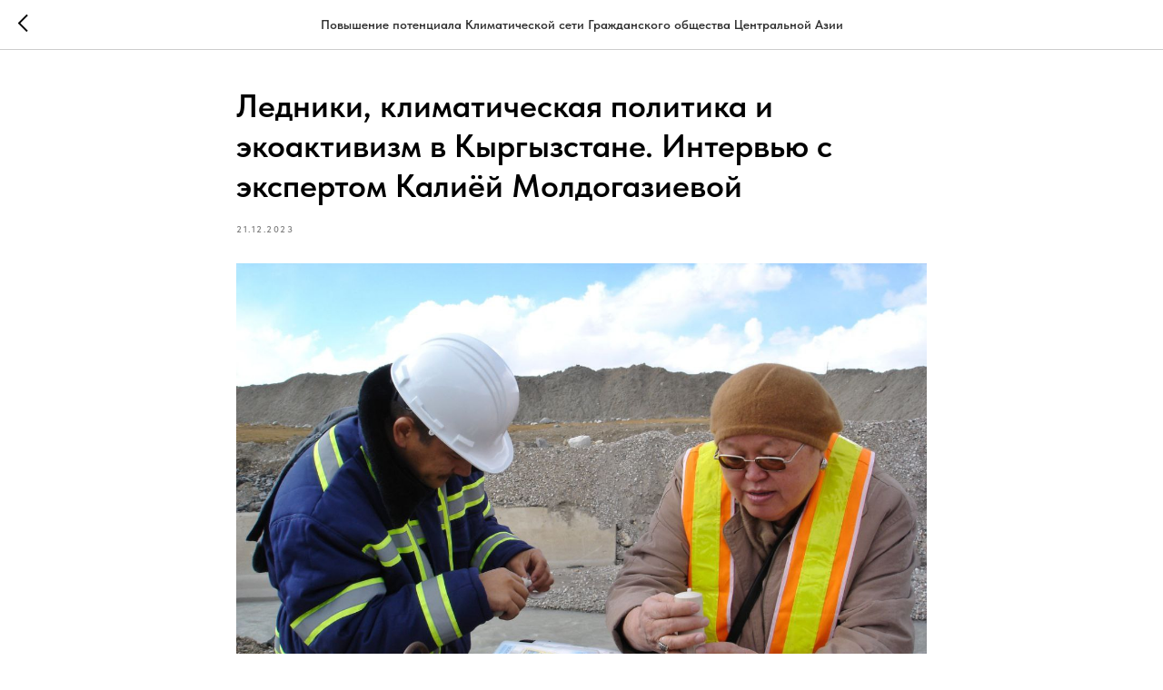

--- FILE ---
content_type: text/html; charset=UTF-8
request_url: https://ca-climate.net/tpost/xck6oe0rd1-ledniki-klimaticheskaya-politika-i-ekoak
body_size: 21220
content:
<!DOCTYPE html><html><head><meta charset="utf-8" /><meta http-equiv="Content-Type" content="text/html; charset=utf-8" /><meta name="viewport" content="width=device-width, initial-scale=1.0" /> <!--metatextblock-->
    <title>Ледники, климатическая политика и экоактивизм в Кыргызстане. Интервью с экспертом Калиёй Молдогазиевой</title>
    <meta name="description" content="Интервью с Калиёй Молдогазиевой, экспертом по экологии и здоровью, директором Центра человеческого развития «Древо Жизни» и членом правления «Зелёного Альянса Кыргызстана».">
    <meta name="keywords" content="">
    <meta name="robots" content="index, follow" />

    <meta property="og:title" content="Ледники, климатическая политика и экоактивизм в Кыргызстане. Интервью с экспертом Калиёй Молдогазиевой" />
    <meta property="og:description" content="Интервью с Калиёй Молдогазиевой, экспертом по экологии и здоровью, директором Центра человеческого развития «Древо Жизни» и членом правления «Зелёного Альянса Кыргызстана»." />
    <meta property="og:type" content="website" />
    <meta property="og:url" content="http://ca-climate.net/tpost/xck6oe0rd1-ledniki-klimaticheskaya-politika-i-ekoak" />
    <meta property="og:image" content="https://static.tildacdn.com/tild6431-3363-4233-a433-326138356235/photo_51976496225526.jpg" />

    <link rel="canonical" href="http://ca-climate.net/tpost/xck6oe0rd1-ledniki-klimaticheskaya-politika-i-ekoak" />
    <link rel="alternate" type="application/rss+xml" title="Повышение потенциала Климатической сети Гражданского общества Центральной Азии" href="http://ca-climate.net/rss-feed-242571678311.xml" />
    <link rel="amphtml" href="http://ca-climate.net/tpost/xck6oe0rd1-ledniki-klimaticheskaya-politika-i-ekoak?amp=true">

<!--/metatextblock--><meta name="format-detection" content="telephone=no" /><meta http-equiv="x-dns-prefetch-control" content="on"><link rel="dns-prefetch" href="https://ws.tildacdn.com"><link rel="dns-prefetch" href="https://static.tildacdn.pro"><link rel="shortcut icon" href="https://static.tildacdn.pro/tild3966-3565-4833-b336-613931663363/Group_5.png" type="image/x-icon" /><!-- Assets --><script src="https://static.tildacdn.com/js/jquery-1.10.2.min.js" charset="utf-8"></script><script src="https://neo.tildacdn.com/js/tilda-fallback-1.0.min.js" async charset="utf-8"></script><link rel="stylesheet" href="https://static.tildacdn.pro/css/tilda-grid-3.0.min.css" type="text/css" media="all" onerror="this.loaderr='y';"/><link rel="stylesheet" href="https://static.tildacdn.pro/ws/project8052063/tilda-blocks-page40778045.min.css?t=1718808728" type="text/css" media="all" onerror="this.loaderr='y';" /><link rel="stylesheet" href="https://static.tildacdn.pro/css/tilda-animation-2.0.min.css" type="text/css" media="all" onerror="this.loaderr='y';" /><link rel="stylesheet" href="https://static.tildacdn.pro/css/tilda-cover-1.0.min.css" type="text/css" media="all" onerror="this.loaderr='y';" /><link rel="stylesheet" href="https://static.tildacdn.pro/css/tilda-slds-1.4.min.css" type="text/css" media="print" onload="this.media='all';" onerror="this.loaderr='y';" /><noscript><link rel="stylesheet" href="https://static.tildacdn.pro/css/tilda-slds-1.4.min.css" type="text/css" media="all" /></noscript><link rel="stylesheet" href="https://static.tildacdn.pro/css/tilda-popup-1.1.min.css" type="text/css" media="print" onload="this.media='all';" onerror="this.loaderr='y';" /><noscript><link rel="stylesheet" href="https://static.tildacdn.pro/css/tilda-popup-1.1.min.css" type="text/css" media="all" /></noscript><link rel="stylesheet" href="https://static.tildacdn.pro/css/tilda-feed-1.0.min.css" type="text/css" media="print" onload="this.media='all';" onerror="this.loaderr='y';" /><noscript><link rel="stylesheet" href="https://static.tildacdn.pro/css/tilda-feed-1.0.min.css" type="text/css" media="all" /></noscript><link rel="stylesheet" href="https://static.tildacdn.pro/css/tilda-menusub-1.0.min.css" type="text/css" media="print" onload="this.media='all';" onerror="this.loaderr='y';" /><noscript><link rel="stylesheet" href="https://static.tildacdn.pro/css/tilda-menusub-1.0.min.css" type="text/css" media="all" /></noscript><link rel="stylesheet" href="https://static.tildacdn.pro/css/fonts-tildasans.css" type="text/css" media="all" onerror="this.loaderr='y';" /><script nomodule src="https://static.tildacdn.pro/js/tilda-polyfill-1.0.min.js" charset="utf-8"></script><script type="text/javascript">function t_onReady(func) {
if (document.readyState != 'loading') {
func();
} else {
document.addEventListener('DOMContentLoaded', func);
}
}
function t_onFuncLoad(funcName, okFunc, time) {
if (typeof window[funcName] === 'function') {
okFunc();
} else {
setTimeout(function() {
t_onFuncLoad(funcName, okFunc, time);
},(time || 100));
}
}
window.tildaApiServiceRootDomain = "tildaapi.pro";
function t_throttle(fn, threshhold, scope) {return function () {fn.apply(scope || this, arguments);};}</script><script src="https://static.tildacdn.pro/js/tilda-scripts-3.0.min.js" charset="utf-8" defer onerror="this.loaderr='y';"></script><script src="https://static.tildacdn.pro/ws/project8052063/tilda-blocks-page40778045.min.js?t=1718808728" charset="utf-8" onerror="this.loaderr='y';"></script><script src="https://static.tildacdn.pro/js/tilda-lazyload-1.0.min.js" charset="utf-8" async onerror="this.loaderr='y';"></script><script src="https://static.tildacdn.pro/js/tilda-animation-2.0.min.js" charset="utf-8" async onerror="this.loaderr='y';"></script><script src="https://static.tildacdn.pro/js/tilda-cover-1.0.min.js" charset="utf-8" async onerror="this.loaderr='y';"></script><script src="https://static.tildacdn.pro/js/tilda-feed-1.0.min.js" charset="utf-8" async onerror="this.loaderr='y';"></script><script src="https://static.tildacdn.pro/js/tilda-slds-1.4.min.js" charset="utf-8" async onerror="this.loaderr='y';"></script><script src="https://static.tildacdn.pro/js/hammer.min.js" charset="utf-8" async onerror="this.loaderr='y';"></script><script src="https://static.tildacdn.pro/js/tilda-popup-1.0.min.js" charset="utf-8" async onerror="this.loaderr='y';"></script><script src="https://static.tildacdn.pro/js/tilda-menusub-1.0.min.js" charset="utf-8" async onerror="this.loaderr='y';"></script><script src="https://static.tildacdn.pro/js/tilda-menu-1.0.min.js" charset="utf-8" async onerror="this.loaderr='y';"></script><script src="https://static.tildacdn.pro/js/tilda-skiplink-1.0.min.js" charset="utf-8" async onerror="this.loaderr='y';"></script><script src="https://static.tildacdn.pro/js/tilda-events-1.0.min.js" charset="utf-8" async onerror="this.loaderr='y';"></script><script type="text/javascript">window.dataLayer = window.dataLayer || [];</script><script type="text/javascript">(function () {
if((/bot|google|yandex|baidu|bing|msn|duckduckbot|teoma|slurp|crawler|spider|robot|crawling|facebook/i.test(navigator.userAgent))===false && typeof(sessionStorage)!='undefined' && sessionStorage.getItem('visited')!=='y' && document.visibilityState){
var style=document.createElement('style');
style.type='text/css';
style.innerHTML='@media screen and (min-width: 980px) {.t-records {opacity: 0;}.t-records_animated {-webkit-transition: opacity ease-in-out .2s;-moz-transition: opacity ease-in-out .2s;-o-transition: opacity ease-in-out .2s;transition: opacity ease-in-out .2s;}.t-records.t-records_visible {opacity: 1;}}';
document.getElementsByTagName('head')[0].appendChild(style);
function t_setvisRecs(){
var alr=document.querySelectorAll('.t-records');
Array.prototype.forEach.call(alr, function(el) {
el.classList.add("t-records_animated");
});
setTimeout(function () {
Array.prototype.forEach.call(alr, function(el) {
el.classList.add("t-records_visible");
});
sessionStorage.setItem("visited", "y");
}, 400);
} 
document.addEventListener('DOMContentLoaded', t_setvisRecs);
}
})();</script></head><body class="t-body" style="margin:0;"><!--allrecords--><div id="allrecords" class="t-records" data-post-page="y" data-hook="blocks-collection-content-node" data-tilda-project-id="8052063" data-tilda-page-id="40778045" data-tilda-formskey="064e9cea9169f1535c361e5508052063" data-tilda-cookie="no" data-tilda-lazy="yes" data-tilda-root-zone="pro" >

<!-- POST START -->




        






<div id="rec684713922" class="r t-rec">
    <div class="t-feed">

        <div class="t-feed__post-popup t-popup_show" style="background-color:#ffffff;display:block;" data-feed-popup-postuid="xck6oe0rd1" data-feed-popup-feeduid="242571678311">

            <div class="t-feed__post-popup__close-wrapper">

                <a href="http://ca-climate.net" class="t-popup__close">
                    <div class="t-popup__close-wrapper">
                        <svg class="t-popup__close-icon" width="11" height="20" viewBox="0 0 11 20" fill="none" xmlns="http://www.w3.org/2000/svg">
                            <path d="M1 1L10 10L1 19" stroke="#000000" stroke-width="2"/>
                        </svg>
                    </div>
                </a>

                <div class="t-feed__post-popup__close-text-wrapper">
                    <div class="js-feed-close-text t-feed__post-popup__close-text t-descr t-descr_xxs" style="color:#000000;">
                                                    Повышение потенциала Климатической сети Гражданского общества Центральной Азии
                                            </div>
                </div>

                
            </div>

            <div class="t-feed__post-popup__container t-container t-popup__container t-popup__container-static">
                <div itemscope itemtype="https://schema.org/BlogPosting" class="t-feed__post-popup__content-wrapper">

                <div class="t-feed__post-popup__content t-col t-col_8">
                    <div style="display: none;">
                        <meta itemprop="datePublished" content="2023-12-21MSK19:56:00+03:00" />
                        <meta itemprop="dateModified" content="2024-01-12MSK13:45:29+03:00" />
                        <meta itemprop="mainEntityOfPage" content="http://ca-climate.net/tpost/xck6oe0rd1-ledniki-klimaticheskaya-politika-i-ekoak" />
                        <div itemprop="publisher" itemscope itemtype="https://schema.org/Organization">
                            <meta itemprop="logo" content="" />
                            <meta itemprop="name" content="" />
                            <meta itemprop="address" content="" />
                            <meta itemprop="telephone" content="" />
                        </div>
                    </div>

                                                                        
                                                            <div class="t-feed__post-popup__title-wrapper">
                                    <h1 itemprop="headline" class="js-feed-post-title t-feed__post-popup__title t-title t-title_xxs">Ледники, климатическая политика и экоактивизм в Кыргызстане. Интервью с экспертом Калиёй Молдогазиевой</h1>
                                </div>
                            
                                                                                            <div class="t-feed__post-popup__date-parts-wrapper t-feed__post-popup__date-parts-wrapper_aftertitle">
                                                                                                                    <span class="t-feed__post-popup__date-wrapper">
                                            <span class="js-feed-post-date t-feed__post-popup__date t-uptitle t-uptitle_sm">2023-12-21 22:56</span>
                                        </span>
                                                                                                                                                                                                                            </div>
                                                            
                                                                                                <div id="feed-cover" class="r t-feed__post-popup__cover-wrapper t-feed__post-popup__cover-wrapper_aftertitle">
                                        <img itemprop="image" src="https://static.tildacdn.com/tild6431-3363-4233-a433-326138356235/photo_51976496225526.jpg"  class="js-feed-post-image t-feed__post-popup__img t-img">
                                    </div>
                                                                                    
                                            
                    
                    
                    
                                            <div id="feed-text" class="r t-feed__post-popup__text-wrapper" data-animationappear="off">
                            <div itemprop="articleBody" class="js-feed-post-text t-feed__post-popup__text t-text t-text_md"><section><div class="t-redactor__tte-view"><div class="t-redactor__text"><em>Интервью с Калиёй Молдогазиевой, экспертом по экологии и здоровью, директором Центра человеческого развития «Древо Жизни» и членом правления «Зелёного Альянса Кыргызстана». Беседовала Алия Веделих (Ecostan News) специально для Климатической сети гражданского общества Центральной Азии.</em></div><div class="t-redactor__text"><strong>Алия Веделих (АВ):</strong> У Кыргызстана <a href="https://ecostan.rocks/central-asia-climate-obligations/">самые низкие выбросы</a> парниковых газов, если считать на душу населения, в регионе Центральной Азии и в шесть раз ниже среднемировых. Насколько вообще актуально для вашей страны сокращать выбросы и насколько кыргызстанское правительство привержено достижению углеродной нейтральности?<br /><br /><strong>Калия Молдогазиева (КМ):</strong> Дело даже не в том, что Кыргызстан выбрасывает парниковых газов меньше, чем другие страны нашего региона. Климат меняется по всему миру и в разных странах это происходит по-разному. Общими усилиями мы должны сдержать повышение глобальной температуры в пределах полутора градусов.<br /><br />В Кыргызской Республике мы уже наблюдаем более частые и интенсивные экстремальные явления, такие как засуха, непредсказуемая сезонная погода, оползни, сели и лавины. Если человечество не сможет сократить выбросы парниковых газов, в Кыргызстане потеплеет <a href="https://kaktus.media/doc/485024_klimaticheskie_scenarii_dlia_kyrgyzstana:_kak_izmenitsia_pogoda_do_konca_veka.htm">почти на 7 °С</a>. То есть несмотря на то, что в Кыргызстане нет больших выбросов парниковых газов, изменение климата напрямую на нас влияет.<br /><br />Мы — горная страна, основным источником воды для которой являются ледники. Для нас глобальное потепление это прежде всего таяние ледников, что ставит под угрозу доступ кыргызстанцев к воде.<br /><br />Потепление будет проявляться не только в эволюции оледенения и объёмах ледникового стока, изменится общий сток — он уменьшится. Повышение температуры воздуха на один градус ведёт к росту интенсивности испарения на 16%. Это, даже на фоне сохранения нормы осадков, не говоря о её снижении, <a href="https://green-alliance.kg/deyatelnost/izmenenie-klimata/">будет сопровождаться</a> сокращением водности рек. Это, в свою очередь, будет сказываться на орошаемости сельскохозяйственных полей и, соответственно, на их урожайности. Поскольку верховья крупных рек Центральной Азии находятся в Кыргызстане, то ухудшится обеспеченность водой всего региона.</div><figure data-src="https://static.tildacdn.com/tild3336-6433-4466-a636-343361336433/photo_51976496225526.jpg" contenteditable="false">
                              <img src="https://static.tildacdn.com/tild3336-6433-4466-a636-343361336433/photo_51976496225526.jpg"  style=""  >
                              
                          </figure><div class="t-redactor__text"><strong>АВ:</strong> Какие секторы или регионы уже ощутили последствия изменения климата? Как они проявлялись и какой урон нанесли? Какой была реакция у населения, бизнеса и государства? Как вообще простые граждане относятся к проблеме изменения климата?<br /><br /><strong>КМ:</strong> В тех районах страны, где на фоне повышения средней температуры ещё и увеличивается количество осадков, учащаются такие чрезвычайные ситуации, как лавины, сели, паводки и оползни. В других районах, наоборот, усиливается засушливость, что приводит к увеличению водопотребления в сельском хозяйстве и <a href="https://movegreen.kg/2023/01/13/izmenenie-klimata-pri-chem-tut-kyrgyzstan/#:~:text=%D0%A0%D0%BE%D1%81%D1%82%20%D0%BE%D1%81%D0%B0%D0%B4%D0%%20%D0%BE%D0%B2%20%D0%B2%20%D0%BE%D1%82%D0%B4%D0%B5%D0%BB%D1%8C%D0%BD%D1%8B%D1%85%20%D1%80%D0%B0%D0%B9%D0%BE%D0%BD%D0%B0%D1%85,%D1%83%D1%81%D0%B8%D0%BB%D0%B8%D0%B2%D0%B0%D1%8F%20%D1%81%D0%BF%D">усиливаются споры</a> за водные ресурсы.<br /><br />Дополнительная нагрузка для наших ледников — горнодобывающая деятельность. Когда такие работы проводятся рядом с ледниками, это приводит к их усиленному таянию и разрушению. Масштабы золотодобычи в Кыргызстане катастрофичны для наших ледников. На золоторудном комбинате Кумтора подверглись разрушению ледники Давыдова и Лысый. К примеру, общая масса горных пород, которые Кумтор уложил в бассейне ледника Давыдова за период с 1995 по 2014 годы, составляет 1,2 млрд тонн. Это в два раза больше изначальной массы самого ледника. По оценкам гляциологов, до начала отработки месторождения общая масса льда на леднике Давыдова составляла свыше 600 млн тонн или приблизительно 720 млн м<sup>3</sup> чистого льда<a href="#_ftn1"><sup>[1]</sup></a>.<br /><br />Наша экономика сильно зависит от наличия воды. 90% водных ресурсов Кыргызстана используются для орошаемого земледелия. Доля гидроэнергетических ресурсов составляет 90-94% от общей потребляемой энергии. Поэтому любые изменения климата отразятся на всех аспектах жизнедеятельности — как в Кыргызстане, так и в соседних странах.</div><div class="t-redactor__text"><a href="https://kloop.kg/blog/2021/07/27/zasuha-v-chujskoj-oblasti-fermery-prosyat-prezidenta-reshit-problemu-s-nehvatkoj-polivnoj-vody/">Летом 2021 года</a> и <a href="https://www.currenttime.tv/a/32467842.html">летом 2023 года</a> в Кыргызстане поля фермеров настигла засуха: в стране был дефицит поливной воды. Особенно остро проблема ощущалась в Чуйской области, тысячи гектаров посевов оказались под угрозой гибели. В таких случаях фермеры обращаются за помощью к Президенту КР как к последней инстанции. Для того, чтобы уменьшить дефицит полива, Министерство сельского хозяйства КР <a href="https://24.kg/obschestvo/203105_vminselhoze_rasskazali_kak_gotovyatsya_kzasuhe_sleduyuschego_goda/">предлагает</a> фермерам проводить влагозарядковые и предпахотные поливы земель, а также поливать кормовые культуры осенью — чтобы уменьшить нагрузку на вегетационный период следующего года. Этим летом глава минсельхоза пообещал провести ремонт ирригационных сетей уже осенью, а не следующей весной, как это делается обычно.</div><figure data-src="https://static.tildacdn.com/tild3861-3036-4662-a362-333336373731/photo_51976496225526.jpg" contenteditable="false">
                              <img src="https://static.tildacdn.com/tild3861-3036-4662-a362-333336373731/photo_51976496225526.jpg"  style=""  >
                              <figcaption >Калия Молдогазиева на золотом руднике Кумтора в составе государственной комиссии, август 2012 г.</figcaption>
                          </figure><div class="t-redactor__text"><strong>АВ:</strong> Очевидно, что адаптация к меняющемуся климату для вашей страны более актуальна, нежели митигация. Какие меры уже приняло правительство для адаптации наиболее уязвимых секторов и социальных групп?<br /><br /><strong>КМ:</strong> Ранее у нас получили <a href="http://aarhus.kg/wp-content/uploads/2020/11/2.-Grebnev-V.-Presentation_KGZ_CC_Policy_24112020.pdf">закрепление</a> на законодательном уровне приоритетные направления адаптации Кыргызской Республики к изменению климата до 2017 года, программы по адаптации для нескольких секторов: сельское и водное хозяйства, ЧС, лес и биоразнообразие, здравоохранение. Также были приняты Программа климатических инвестиций Правительства КР (2017 г.) и Концепция развития зелёной экономики в Кыргызской Республике (2018 г.). В 2015 году мы представили свой первый Определяемый на национальном уровне вклад КР в Парижское соглашение по климату, который был <a href="https://unfccc.int/sites/default/files/NDC/2022-06/%D0%9E%D0%9D%D0%A3%D0%92%20%D0%A0%D0%A3%D0%A1%20%D0%BE%D1%82%2008102021.pdf">обновлён</a> в октябре 2021 года.<br /><br />Министерство природных ресурсов, экологии и технического надзора разработало проект Концепции долгосрочного развития КР с низким уровнем выбросов парниковых газов до 2050 года. Был создан Координационный совет по зелёной экономике и изменению климата, который привлекает средства Глобального экологического фонда, Адаптационного фонда и Зелёного климатического фонда на меры адаптации к климатическим изменениям. Государственная стратегия адаптации к климатическим изменениям уделяет внимание и вовлечению местных сообществ.</div><div class="t-redactor__text">В этом году наше правительство <a href="https://vesti.kg/obshchestvo/item/115184-natsionalnyj-plan-adaptatsii-dlya-kyrgyzstana-podkhody-instrumenty-metodologii.html">приступило</a> к разработке Национального адаптационного плана и отраслевых секторальных планов по адаптации. Для этого были определены четыре приоритетные сектора и ответственные учреждения:<br /><br /><ol><li>Управление бедствиями и чрезвычайными ситуациями — Министерство чрезвычайных ситуаций Кыргызской Республики;</li><li>Здравоохранение — Министерство здравоохранения Кыргызской Республики;</li><li>Сохранение биоразнообразия — Министерство природных ресурсов, экологии и технического надзора Кыргызской Республики;</li><li>Сельское хозяйство и ирригация — Министерство сельского хозяйства Кыргызской Республики.</li></ol><br />Для интеграции адаптационных мероприятий в планы развития, определены три уязвимые к изменению климата области — Ошская, Баткенская и Джалал-Абадская.</div><figure data-src="https://static.tildacdn.com/tild3065-6231-4538-a333-383363393331/photo_51976496225526.jpg" contenteditable="false">
                              <img src="https://static.tildacdn.com/tild3065-6231-4538-a333-383363393331/photo_51976496225526.jpg"  style=""  >
                              <figcaption >Карьер, в который погружается ледник Давыдова, 2012 г. (с) К. Молдогазиева</figcaption>
                          </figure><div class="t-redactor__text"><strong>АВ:</strong> Насколько государство открыто к мнению представителей общественности в вопросах развития климатической политики? Выносятся ли проекты политических документов, касающиеся сокращения и адаптации, на публичное обсуждение? Насколько активно сами граждане вовлекаются в эти процессы?<br /><br /><strong>КМ:</strong> Неправительственные экологические организации регулярно озвучивают свою позицию по климатической политике Кыргызстана. В частности, «Зелёный Альянс Кыргызстана», объединяющий более 40 организаций, выступил с единой позицией в 2022 году, в рамках подготовки к климатическому саммиту в Шарм Аль-Шейхе (27-й конференции Сторон Рамочной конвенции ООН об изменении климата - <em>прим.ред.</em>).<br /><br />Тогда мы обратились к Правительству КР с одиннадцатью предложениями. Среди них: разработать дорожную карту в сфере изменения климата, интегрировать вопросы реальной адаптации к изменению климата во все национальные программы устойчивого развития и секторальные программы, принять закон «О ледниках». С остальными можно ознакомится в нашей <a href="https://green-alliance.kg/27-natsionalnaya-pozitsiya/">позиции</a>. Часть из этих предложений была принята Правительством КР.</div><div class="t-redactor__text">Активисты и сами создают дискуссионные площадки. В ноябре этого года, в преддверии СОР–28 (28-я конференция Сторон Рамочной конвенции ООН об изменении климата - <em>прим. ред.</em>) “Зелёный Альянс Кыргызстана” выступил соорганизатором <a href="https://green-alliance.kg/climate-national-forum-2023/">Национального форума по вопросам изменения климата</a>. На этой площадке общественные организации высказали предложения по усилению национальной позиции, с которой позже официальная делегация Кыргызстана поехала на COP-28. На форуме мы также сформировали список рекомендаций в адрес правительства по достижению нашей страной к 2050 году углеродной нейтральности и укреплению национальной политики по адаптации.<br /><br /><strong>АВ:</strong> Одна из главных угроз для региона — потеря ледников, которые расположены преимущественно в Таджикистане и Кыргызстане и которые являются главным источником воды для нас всех. 2025 год был <a href="https://leworld.org/tpost/5bcmivcmx1-2025-god-mezhdunarodnii-god-sohraneniya">объявлен</a> ООН, с подачи президента Таджикистана, Международным годом сохранения ледников. Как думаете, что ещё могут сделать наши правительства и общественность, чтобы донести эту мрачную перспективу до международного сообщества?<br /><br /><br /><strong>КМ:</strong> Согласно <a href="https://www.caiag.kg/images/2%20Department/2022/Catalogue_of_glaciers_Kyrgyzstan_2018_Edition_2023_RU.pdf">Каталогу ледников</a> 2018 года, в Кыргызстане находятся 9959 ледников. Сейчас ледники у нас занимают примерно 4% общей площади страны. Сравнив современный каталог и каталог ледников советского периода, журналисты <a href="https://kloop.kg/blog/2023/07/13/bolshe-zharkih-dnej-tayanie-lednikov-i-zasuhi-to-chto-vlechet-izmeneniya-klimata-v-kyrgyzstane/">выяснили</a>, что количество ледников выросло на 1795. Но это не означает, что появились новые ледники. Число ледников выросло из-за того, что большие ледники растаяли и распались на много маленьких. В то же время общая площадь ледников за 70 лет уменьшилась на 16%...<br /><br />Наиболее объективным показателем состояния и эволюции ледников являются многолетние данные по балансу массы ледников. Непрерывные ежегодные измерения баланса массы ледников проводились только на небольшом количестве ледников Кыргызстана. Среди них: Кара-Баткак, Голубина, Абрамова, Западный Сеук, № 354 и нескольких других. Баланс массы ледников в большинство случаев отрицательный. Редкий положительный баланс массы ледников связан с атмосферными осадками, выпавшими выше нормы. Наблюдения <a href="https://www.undp.org/ru/kyrgyzstan/blog/%D0%BB%D0%B5%D0%B4%D0%BD%D0%B8%D0%BA%D0%B8-%D0%BA%D1%8B%D1%80%D0%B3%D1%8B%D0%B7%D1%81%D1%82%D0%B0%D0%BD%D0%B0-%D0%BA%D0%B0%D0%BA-%D0%B8%D1%81%D1%87%D0%B5%D0%B7%D0%B0%D0%B5%D1%82-%D0%BB%D0%B5%D0%B4%D1%8F%D0%BD%D0%BE%D0%B9-%D0%BF%D0%BE%D0%BA%D1%80%D0%BE%D0%B2">говорят</a> об усилении деградации ледников, их отступлении с различной интенсивностью, значительном сокращении размеров ледников.<br /><br />Таяние тянь-шаньских и памирских ледников грозит дефицитом воды всей Центральной Азии. Во всём регионе может резко сократиться количество поливной и питьевой воды, встать вопрос продовольственной безопасности, уменьшиться гидроэнергетический потенциал республик. В результате могут возникнуть напряженные социально-экономические ситуации.<br /><br />Важно продолжать наблюдения за состоянием наших ледников. Такие мониторинговые данные помогают спрогнозировать не только риски и опасности, но и ожидаемое в регионе количество водных ресурсов. И в этом нельзя полностью полагаться на возможности внешних доноров. Мониторинг ледников в регионе <a href="https://ca-climate.org/info_products/resources/ledniki-tyan-shanya-i-pamira-v-usloviyakh-izmeneniya-klimata/">должен осуществляться</a> при содействии правительств центрально-азиатских стран, при активном вовлечении в этот процесс учёных, которых осталось не так уж и много.</div><figure data-src="https://static.tildacdn.com/tild3231-3465-4235-a536-303136316336/photo_51976496225526.jpg" contenteditable="false">
                              <img src="https://static.tildacdn.com/tild3231-3465-4235-a536-303136316336/photo_51976496225526.jpg"  style=""  >
                              <figcaption >Отбор проб на золоторудном карьере Кумтора, в составе межведомственной комиссии в сентябре 2011 года</figcaption>
                          </figure><div class="t-redactor__text">В 2014 году я входила в группу учёных и экспертов, которая разработала и предложила Жогорку Кенешу законопроект «О ледниках». В группе со мной были гляциолог Рыскул Усубалиев, геофизик Исакбек Торгоев и ряд другие национальные эксперты. Депутаты Жогорку Кенеша Иманкожоева, Султанбекова и Иманалиев продвигали этот законопроект, он был принят в трёх чтениях. К нашему большому сожалению и разочарованию, он не был подписан тогдашним президентом Атамбаевым, <a href="http://www.president.kg/ru/news/4006_prezident_kr_ne_podpisal_i_otpravil_na_soglasitelnuyu_komissiyu_zakon_o_lednikah_v_svyazi_s_narusheniem_protseduryi_prinyatiya_zakonov_vlekuschih_sokraschenie_dohodnoy_chasti_byudjeta/">с формулировкой</a>: «В связи с нарушением процедуры принятия законов, влекущих сокращение доходной части бюджета».<br /><br />В октябре 2019 года инициативная группа граждан, в которой состояла и я, создала народно–законодательную инициативу по рассмотрению законопроекта о ледниках. Мы провели круглый стол, на который пригласили гляциологов, экологов и метеорологов. В результате обсуждения решили, что законопроект нуждается в обновлении и дальнейшем продвижении. Многих тогда беспокоил вопрос, не отразится ли законопроект на привлечении инвестиций в горнодобывающую промышленность Кыргызстана.<br /><br />Чтобы обновить законопроект и оценить его потенциальный экономический эффект, ЦЧР «Древо Жизни» привлёк специалистов — гляциолога Рыскула Усубалиева и экономиста Рахата Сабырбекова. В течение ноября и декабря 2019 года они обновили и расширили законопроект, обоснование и анализ регулятивного воздействия. Я включила в этот анализ аспекты из концепции зелёной экономики КР. Экономический анализ законопроекта, проведённый Рахатом Сабырбековым, показал, что его принятие будет иметь незначительный эффект на инвестиционный климат и национальную экономику в целом.</div><figure data-src="https://static.tildacdn.com/tild3733-6630-4635-b861-393562366433/___7.png" contenteditable="false">
                              <img src="https://static.tildacdn.com/tild3733-6630-4635-b861-393562366433/___7.png"  style=""  >
                              <figcaption >Эти фото от Ecostan News были сделаны на золотом руднике Кумтор, в окрестностях ледников Давыдов и Лысый в 2007 году.</figcaption>
                          </figure><div class="t-redactor__text">Экономический анализ показал, что экономическое значение горнодобывающей промышленности невысокое - всего 1,8% ВВП. Более того, работы на ледниках представляют риски для экономически более значимых отраслей экономики, таких как сельское и водное хозяйство. Внедрение данного законопроекта будет способствовать сохранению природного капитала и экосистемных услуг. В современном мире экономическая ценность экосистемных услуг Кыргызстана приобрела высокое значение, которое не сравнимо с вкладом нашей горнодобывающей промышленности.<br /><br />Новый состав парламента пришел в декабре 2021 года. При этом наш текущий президент Садыр Жапаров уж неоднократно на международных конференциях и саммитах поднимал вопрос о сохранности ледников. Поэтому у нынешнего состава Жогорку Кенеш интерес к законопроекту «О ледниках» сохраняется. В октябре 2023 года я передала депутату ЖК Динаре Ашимовой последний вариант законопроекта. Будем надеяться, что Закон «О ледниках» будет в конце концов принят в Кыргызской Республике.<br /><br /><br />Кыргызстан - не единственная страна, которая разработала законопроект о ледниках. Подобный закон о ледниках есть в Аргентине. Он принят в 2010 году, также после неоднократных попыток, и работает по сей день. Закон устанавливает стандарты по защите ледников и предледниковых зон. Ледники являются жизненно важным источником питьевой воды для большей части Аргентины. В качестве механизма защиты выступает система штрафов и пеней за загрязнения и урон ледяным полям.<br /><br />В Кыргызстане принятию закона «О ледниках» противостоит горнодобывающее лобби. Также не все депутаты понимают значение данного законопроекта. Хотя на многих конференциях и форумах представителями госорганов подчеркивается значение сохранности ледников для Кыргызстана и всей Центральной Азии. Я думаю, что международные организации должны сказать своё слово и поддержать Кыргызстан в этом решении.</div></div></section></div>
                        </div>
                    
                    
                    
                    
                </div>
                </div>

                
                
            </div>

            
        </div>

    </div>
</div>



<style type="text/css">
#rec684713922 .t-feed__post-popup__cover-wrapper .t-slds__bullet_active .t-slds__bullet_body,
#rec684713922 .t-feed__post-popup__cover-wrapper .t-slds__bullet:hover .t-slds__bullet_body {
    background-color: #222 !important;
}

#rec684713922 .t-feed__post-popup__arrow-top {
    position:fixed;
    z-index:1;
    bottom:20px;
    left: 20px;
    
    
    min-height:30px;
}

#rec684713922 .t-feed__post-popup__arrow-top svg path {
    
}
</style>







    

<script type="text/javascript">
    $(document).ready(function(){
        window.tFeedPosts = {};

        var recid = '684713922';

        var opts = {
            "feeduid": "242571678311",
            "previewmode": "yes",
            "align": "left",
            "amountOfPosts": "",
            "reverse": "desc",
            "blocksInRow": "3",
            "blocksClass": "t-feed__grid-col t-col t-col_4",
            "blocksWidth": "360",
            "colClass": "",
            "prefixClass": "",
            "vindent": "",
            "dateFormat": "4",
            "timeFormat": "",
            "imageRatio": "75",
            "hasOriginalAspectRatio": false,
            "imageHeight": "",
            "imageWidth": "",
            "dateFilter": 'all',
            "showPartAll": true,
            "showImage": true,
            "showShortDescr": true,
            "showParts": false,
            "showDate": false,
            "hideFeedParts": false,
            "parts_opts": {
                "partsBgColor": "#ffffff",
                "partsBorderSize": "1px",
                "partsBorderColor": "#000000",
                "align": "center"
            },
            "btnsAlign": false,
            "colWithBg": {
                "paddingSize": "",
                "background": "",
                "borderRadius": "",
                "shadowSize": "",
                "shadowOpacity": "",
                "shadowSizeHover": "",
                "shadowOpacityHover": "",
                "shadowShiftyHover": ""
            },
            "separator": {
                "height": "",
                "color": "",
                "opacity": "",
                "hideSeparator": false
            },
            "btnAllPosts": {
                "text": "",
                "link": "",
                "target": ""
            },
            "popup_opts": {
                "popupBgColor": "",
                "overlayBgColorRgba": "rgba(255,255,255,1)",
                "closeText": "",
                "iconColor": "#000000",
                "popupStat": "",
                "titleColor": "",
                "textColor": "",
                "subtitleColor": "",
                "datePos": "aftertext",
                "partsPos": "aftertext",
                "imagePos": "aftertitle",
                "inTwoColumns": false,
                "zoom": false,
                "styleRelevants": "",
                "methodRelevants": "random",
                "titleRelevants": "",
                "showRelevants": "",
                "titleFontFamily": "",
                "descrFontFamily": "",
                "subtitleFontFamily": "",
                "shareStyle": "t-feed__share_black-white",
                "shareBg": "",
                "isShare": false,
                "shareServices": "",
                "shareFBToken": "",
                "showDate": false,
                "bgSize": "cover"
            },
            "arrowtop_opts": {
                "isShow": false,
                "style": "",
                "color": "",
                "bottom": "",
                "left": "",
                "right": ""
            },
            "gallery": {
                "control": "",
                "arrowSize": "",
                "arrowBorderSize": "",
                "arrowColor": "",
                "arrowColorHover": "",
                "arrowBg": "",
                "arrowBgHover": "",
                "arrowBgOpacity": "",
                "arrowBgOpacityHover": "",
                "showBorder": "",
                "dotsWidth": "",
                "dotsBg": "",
                "dotsActiveBg": "",
                "dotsBorderSize": ""
            },
            "typo": {
                "title": "color:#000000;font-family:'TildaSans';",
                "descr": "font-family:'TildaSans';",
                "subtitle": "font-family:'TildaSans';"
            },
            "amountOfSymbols": "",
            "bbtnStyle": "color:#ffffff;background-color:#000000;border-radius:3px; -moz-border-radius:3px; -webkit-border-radius:3px;",
            "btnStyle": "color:#000000;border:1px solid #000000;background-color:#ffffff;border-radius:5px; -moz-border-radius:5px; -webkit-border-radius:5px;",
            "btnTextColor": "#000000",
            "btnType": "",
            "btnSize": "sm",
            "btnText": "",
            "btnReadMore": "",
            "isHorizOnMob": false,
            "itemsAnim": "",
            "datePosPs": "beforetitle",
            "partsPosPs": "beforetitle",
            "imagePosPs": "beforetitle",
            "datePos": "afterdescr",
            "partsPos": "onimage",
            "imagePos": "beforetitle"
        };

        var post = {
            uid: 'xck6oe0rd1',
            date: '2023-12-21 22:56',
            mediatype: 'image',
            mediadata: 'https://static.tildacdn.com/tild6431-3363-4233-a433-326138356235/photo_51976496225526.jpg',
            postparts: []
        };

        t_onFuncLoad('t_feed_PostInit', function() {
            t_feed_PostInit(recid, opts, post);
        });

        t_onFuncLoad('t_feed__drawPostPopupVideo', function() {
            var postVideoHtml = t_feed__drawPostPopupVideo(post);
            $('.js-feed-cover-video').html(postVideoHtml);
        });

        t_feed_formateDate_snippet('2023-12-21 22:56');       // todo: t_feed_formateDate(date, opts, recid)

        if ($('.t-feed__post-popup__text-wrapper').hasClass('t-feed__post-popup__text-wrapper_zoom')) {
            t_onFuncLoad('t_feed_addZoom', function () {
                t_feed_addZoom();
            });
        }

        var arrowTop = $('.t-feed__post-popup__arrow-top');
        var popup = $('.t-feed__post-popup');
        popup.scroll(function() {
            t_onFuncLoad('t_feed_addPostPopupArrowTop', function () {
                t_feed_addPostPopupArrowTop($(this), arrowTop);
            });
        });
        arrowTop.on('click', function() {
            popup.animate({scrollTop: 0}, 300);
        });

        t_onFuncLoad('t_feed_getCountOfViews', function () {
            t_feed_getCountOfViews($('.t-feed__post-popup'));
        });

        if ($('.js-feed-relevants').length > 0) {
            t_onFuncLoad('t_feed_addRelevantsPosts', function () {
                t_feed_addRelevantsPosts(recid, opts, post, post.uid);
            });
        }

        var bgColor = '';
        bgColor = bgColor ? bgColor.replace('1)', '0.9)') : '';
        $('.t-feed__post-popup__close-wrapper').css('background-color', bgColor);
    });

    function t_feed_drawParts_snippet(parts) {
        var tagsHTML = '';
        parts.split(',').forEach(function(item) {
            tagsHTML += '<span class="t-uptitle t-uptitle_xs">' + item + '</span>';
        });

        $('.js-feed-post-tags').html(tagsHTML);
    }

    function t_feed_formateDate_snippet(date) {
        var dayDate = date.split(' ')[0];
        var timeDate = date.split(' ')[1];
        var dateParts = dayDate.split('-');
        var newDate = new Date(dateParts[0], dateParts[1] - 1, dateParts[2]);
        var time = +'' == 1? ' ' + timeDate : '';
        var newMonth = newDate.getMonth();
        var day = dateParts[2];
        var month = dateParts[1];
        var year = dateParts[0];
        var newDate = '';
        var monthArr = ['january', 'february', 'march', 'april', 'may', 'june', 'july', 'august', 'september', 'october', 'november', 'december'];
        var monthTitle = t_feed_getDictionary_snippet(monthArr[newMonth]);
        switch (+'4') {
            case 1:
                newDate = month + '-' + day + '-' + year + time;
                break;
            case 2:
                newDate = day + '-' + month + '-' + year + time;
                break;
            case 3:
                newDate = day + '/' + month + '/' + year + time;
                break;
            case 4:
                newDate = day + '.' + month + '.' + year + time;
                break;
            case 5:
                newDate = monthTitle[0] + ' ' + day + ', ' + year + time;
                break;
            case 6:
                newDate = day + ' ' + monthTitle[1] + ' ' + year + time;
                break;
            default:
                newDate = t_feed_addDefaultDate_snippet(dateParts, date, monthTitle, time);
                break;
        }

        $('.js-feed-post-date').html(newDate);
    }

    function t_feed_addDefaultDate_snippet(dateParts, date, monthTitle, time) {
        var lang = t_feed_returnLang_snippet();
        var currentDate = new Date();
        var postDateMs = Date.parse(date);
        var diffDate = currentDate - postDateMs;
        var days = Math.floor(diffDate / (60 * 60 * 1000 * 24));
        var agoTitle = t_feed_getDictionary_snippet('ago');
        var daysTitle = (lang == 'RU' || lang == 'UK') && (days > 4) ? t_feed_getDictionary_snippet('days')[1] : t_feed_getDictionary_snippet('days')[0];
        var currentYear = currentDate.getFullYear();
        var postYear = +date.split('-')[0];
        var agoTitleSeparator = (lang == 'JA' || lang == 'CN') ? '' : ' ';
        var year = postYear != currentYear ? postYear : '';
        var defaultDate = '';

        if (days == 0) {
            defaultDate = t_feed_getDictionary_snippet('today');
        }

        if (days == 1) {
            defaultDate = t_feed_getDictionary_snippet('yesterday');
        }

        if (days > 1 && days < 15) {
            if (lang == 'FR' || lang == 'DE' || lang == 'ES' || lang == 'PT') {
                defaultDate = agoTitle + agoTitleSeparator + days + agoTitleSeparator + daysTitle;
            } else {
                defaultDate = days + agoTitleSeparator + daysTitle + agoTitleSeparator + agoTitle;
            }
        }

        if (days >= 15 || postYear > currentYear) {
            defaultDate = t_feed_addFullDate_snippet(lang, dateParts[2], monthTitle, year) + time;
        }

        return defaultDate;
    }

    function t_feed_addFullDate_snippet(lang, day, month, year) {
        var monthSeparator = lang == 'DE' ? '. ' : ' ';
        var datePartSeparator = ' ';
        if (lang == 'EN') {
            datePartSeparator = year != '' ? ', ' : '';
        } else if (lang == 'ES' || lang == 'PT') {
            datePartSeparator = year != '' ? ' de ' : '';
        }

        var monthTitle = month[1];
        if (lang == 'EN' || lang == 'DE') {
            monthTitle = month[0];
        }

        if (lang == 'EN') {
            return monthTitle + ' ' + day + datePartSeparator + year;
        } else if (lang == 'JA' || lang == 'CN') {
            return year + monthTitle + day;
        } else {
            return day + monthSeparator + monthTitle + datePartSeparator + year;
        }
    }

    function t_feed_getDictionary_snippet(msg) {
        var dict = [];

        dict['seealso'] = {
            EN: 'See also',
            RU: 'Смотрите также',
            FR: 'Voir également',
            DE: 'Siehe auch',
            ES: 'Ver también',
            PT: 'Veja também',
            UK: 'Дивись також',
            JA: 'また見なさい',
            CN: '也可以看看'
        };

        dict['today'] = {
            EN: 'Today',
            RU: 'Сегодня',
            FR: 'Aujourd\'hui',
            DE: 'Heute',
            ES: 'Hoy',
            PT: 'Hoje',
            UK: 'Сьогодні',
            JA: '今日',
            CN: '今天'
        };

        dict['yesterday'] = {
            EN: 'Yesterday',
            RU: 'Вчера',
            FR: 'Hier',
            DE: 'Gestern',
            ES: 'Ayer',
            PT: 'Ontem',
            UK: 'Вчора',
            JA: '昨日',
            CN: '昨天'
        };

        dict['days'] = {
            EN: ['days'],
            RU: ['дня', 'дней'],
            FR: ['jours'],
            DE: ['tagen'],
            ES: ['dias'],
            PT: ['dias'],
            UK: ['дні', 'днів'],
            JA: ['日'],
            CN: ['天']
        };

        dict['ago'] = {
            EN: 'ago',
            RU: 'назад',
            FR: 'Il y a',
            DE: 'Vor',
            ES: 'Hace',
            PT: 'Há',
            UK: 'тому',
            JA: '前',
            CN: '前'
        };

        dict['january'] = {
            EN: ['January', 'january'],
            RU: ['Январь', 'января'],
            FR: ['Janvier', 'janvier'],
            DE: ['Januar', 'januar'],
            ES: ['Enero', 'de enero'],
            PT: ['Janeiro', 'de janeiro'],
            UK: ['Січень', 'січня'],
            JA: ['一月', '一月'],
            CN: ['一月', '一月']
        };

        dict['february'] = {
            EN: ['February', 'february'],
            RU: ['Февраль', 'февраля'],
            FR: ['Février', 'février'],
            DE: ['Februar', 'februar'],
            ES: ['Febrero', 'de febrero'],
            PT: ['Fevereiro', 'de fevereiro'],
            UK: ['Лютий', 'лютого'],
            JA: ['二月', '二月'],
            CN: ['二月', '二月']
        };

        dict['march'] = {
            EN: ['March', 'March'],
            RU: ['Март', 'марта'],
            FR: ['Mars', 'mars'],
            DE: ['März', 'märz'],
            ES: ['Marzo', 'de marzo'],
            PT: ['Março', 'de março'],
            UK: ['Березень', 'березня'],
            JA: ['三月', '三月'],
            CN: ['三月', '三月']
        };

        dict['april'] = {
            EN: ['April', 'april'],
            RU: ['Апрель', 'апреля'],
            FR: ['Avril', 'avril'],
            DE: ['April', 'april'],
            ES: ['Abril', 'de abril'],
            PT: ['Abril', 'de abril'],
            UK: ['Квітень', 'квітня'],
            JA: ['四月', '四月'],
            CN: ['四月', '四月']
        };

        dict['may'] = {
            EN: ['May', 'may'],
            RU: ['Май', 'мая'],
            FR: ['Mai', 'mai'],
            DE: ['Kann', 'kann'],
            ES: ['Mayo', 'de mayo'],
            PT: ['Maio', 'de maio'],
            UK: ['Травень', 'травня'],
            JA: ['五月', '五月'],
            CN: ['五月', '五月']
        };

        dict['june'] = {
            EN: ['June', 'june'],
            RU: ['Июнь', 'июня'],
            FR: ['Juin', 'juin'],
            DE: ['Juni', 'juni'],
            ES: ['Junio', 'de junio'],
            PT: ['Junho', 'de junho'],
            UK: ['Червень', 'червня'],
            JA: ['六月', '六月'],
            CN: ['六月', '六月']
        };

        dict['july'] = {
            EN: ['July', 'july'],
            RU: ['Июль', 'июля'],
            FR: ['Juillet', 'juillet'],
            DE: ['Juli', 'Juli'],
            ES: ['Julio', 'de julio'],
            PT: ['Julho', 'de julho'],
            UK: ['Липень', 'липня'],
            JA: ['七月', '七月'],
            CN: ['七月', '七月']
        };

        dict['august'] = {
            EN: ['August', 'august'],
            RU: ['Август', 'августа'],
            FR: ['Août', 'août'],
            DE: ['August', 'august'],
            ES: ['Agosto', 'de agosto'],
            PT: ['Agosto', 'de agosto'],
            UK: ['Серпень', 'серпня'],
            JA: ['八月', '八月'],
            CN: ['八月', '八月']
        };

        dict['september'] = {
            EN: ['September', 'september'],
            RU: ['Сентябрь', 'сентября'],
            FR: ['Septembre', 'septembre'],
            DE: ['September', 'september'],
            ES: ['Septiembre', 'de septiembre'],
            PT: ['Setembro', 'de setembro'],
            UK: ['Вересень', 'вересня'],
            JA: ['九月', '九月'],
            CN: ['九月', '九月']
        };

        dict['october'] = {
            EN: ['October', 'october'],
            RU: ['Октябрь', 'октября'],
            FR: ['Octobre', 'octobre'],
            DE: ['Oktober', 'oktober'],
            ES: ['Octubre', 'de octubre'],
            PT: ['Outubro', 'de outubro'],
            UK: ['Жовтень', 'жовтня'],
            JA: ['十月', '十月'],
            CN: ['十月', '十月']
        };

        dict['november'] = {
            EN: ['November', 'november'],
            RU: ['Ноябрь', 'ноября'],
            FR: ['Novembre', 'novembre'],
            DE: ['November', 'november'],
            ES: ['Noviembre', 'de noviembre'],
            PT: ['Novembro', 'de novembro'],
            UK: ['Листопад', 'листопада'],
            JA: ['十一月', '十一月'],
            CN: ['十一月', '十一月']
        };

        dict['december'] = {
            EN: ['December', 'december'],
            RU: ['Декабрь', 'декабря'],
            FR: ['Décembre', 'décembre'],
            DE: ['Dezember', 'dezember'],
            ES: ['Diciembre', 'de diciembre'],
            PT: ['Dezembro', 'de dezembro'],
            UK: ['Грудень', 'грудня'],
            JA: ['十二月', '十二月'],
            CN: ['十二月', '十二月']
        };

        var lang = t_feed_returnLang_snippet();

        if (typeof dict[msg] != 'undefined') {
            if (typeof dict[msg][lang] != 'undefined' && dict[msg][lang] != '') {
                return dict[msg][lang];
            } else {
                return dict[msg]['EN'];
            }
        }
    }

    function t_feed_returnLang_snippet() {
        t_feed_defineUserLang_snippet();
        var customLang = '';
        var lang = 'EN';
        if (typeof customLang != 'undefined' && customLang != '') {
            lang = customLang.toUpperCase();
        } else {
            lang = window.tildaBrowserLang;
        }

        return lang;
    }

    function t_feed_defineUserLang_snippet() {
        window.tildaBrowserLang = window.navigator.userLanguage || window.navigator.language;
        window.tildaBrowserLang = window.tildaBrowserLang.toUpperCase();

        if (window.tildaBrowserLang.indexOf('RU') != -1) {
            window.tildaBrowserLang = 'RU';
        } else if (window.tildaBrowserLang.indexOf('FR') != -1) {
            window.tildaBrowserLang = 'FR';
        } else if (window.tildaBrowserLang.indexOf('DE') != -1) {
            window.tildaBrowserLang = 'DE';
        } else if (window.tildaBrowserLang.indexOf('ES') != -1) {
            window.tildaBrowserLang = 'ES';
        } else if (window.tildaBrowserLang.indexOf('PT') != -1) {
            window.tildaBrowserLang = 'PT';
        } else if (window.tildaBrowserLang.indexOf('UK') != -1) {
            window.tildaBrowserLang = 'UK';
        } else if (window.tildaBrowserLang.indexOf('JA') != -1) {
            window.tildaBrowserLang = 'JA';
        } else if (window.tildaBrowserLang.indexOf('CN') != -1) {
            window.tildaBrowserLang = 'CN';
        } else {
            window.tildaBrowserLang = 'EN';
        }
    }
</script>





    <style>
    .t-feed__post-popup.t-popup_show {
        min-height: 100vh;
    }
    </style>



<!-- POST END -->

</div>
<!--/allrecords--><!-- Stat --><script type="text/javascript">if (! window.mainTracker) { window.mainTracker = 'tilda'; }
window.tildastatcookie='no'; 
setTimeout(function(){ (function (d, w, k, o, g) { var n=d.getElementsByTagName(o)[0],s=d.createElement(o),f=function(){n.parentNode.insertBefore(s,n);}; s.type = "text/javascript"; s.async = true; s.key = k; s.id = "tildastatscript"; s.src=g; if (w.opera=="[object Opera]") {d.addEventListener("DOMContentLoaded", f, false);} else { f(); } })(document, window, 'aa4f42d6268ad6c79b0d78239d9a7cbd','script','https://static.tildacdn.pro/js/tilda-stat-1.0.min.js');
}, 2000); </script></body></html>